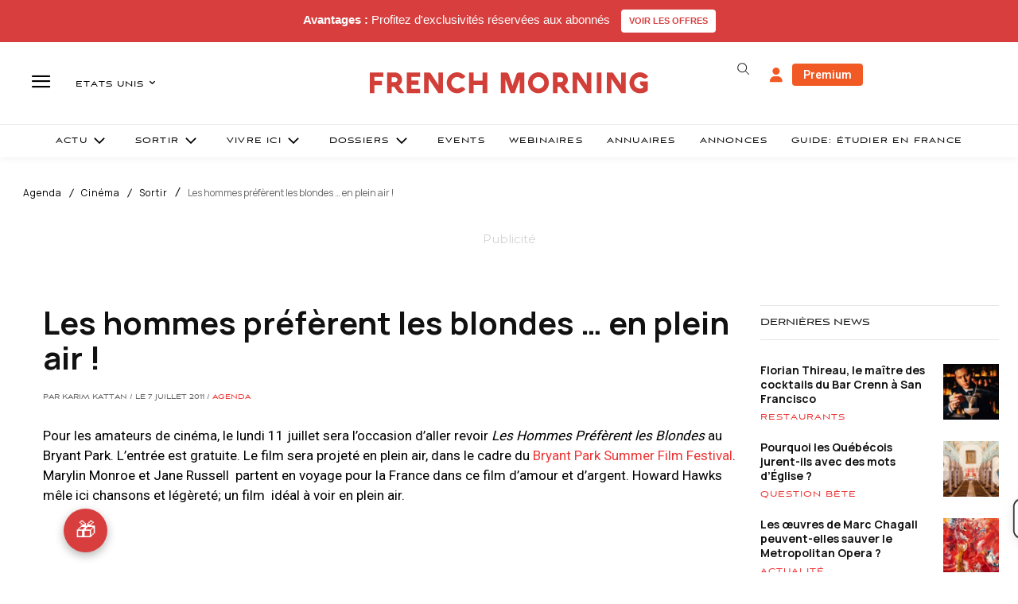

--- FILE ---
content_type: text/html; charset=utf-8
request_url: https://www.google.com/recaptcha/api2/aframe
body_size: -85
content:
<!DOCTYPE HTML><html><head><meta http-equiv="content-type" content="text/html; charset=UTF-8"></head><body><script nonce="A3lh2o5rX9kACTVOvLHNsw">/** Anti-fraud and anti-abuse applications only. See google.com/recaptcha */ try{var clients={'sodar':'https://pagead2.googlesyndication.com/pagead/sodar?'};window.addEventListener("message",function(a){try{if(a.source===window.parent){var b=JSON.parse(a.data);var c=clients[b['id']];if(c){var d=document.createElement('img');d.src=c+b['params']+'&rc='+(localStorage.getItem("rc::a")?sessionStorage.getItem("rc::b"):"");window.document.body.appendChild(d);sessionStorage.setItem("rc::e",parseInt(sessionStorage.getItem("rc::e")||0)+1);localStorage.setItem("rc::h",'1769241107540');}}}catch(b){}});window.parent.postMessage("_grecaptcha_ready", "*");}catch(b){}</script></body></html>

--- FILE ---
content_type: text/plain; charset=UTF-8
request_url: https://maya-main-api-node.mayatravel.ai/socket.io/?EIO=4&transport=polling&t=Plk_DO7&sid=mTOD6pEJEsObtDuTAbg7
body_size: -74
content:
40{"sid":"FNMduXMzWZmZshyCAbg8"}

--- FILE ---
content_type: text/plain; charset=UTF-8
request_url: https://maya-main-api-node.mayatravel.ai/socket.io/?EIO=4&transport=polling&t=Plk_DWb&sid=mTOD6pEJEsObtDuTAbg7
body_size: -34
content:
42["user_joined_room",{"roomId":"110e6688-632b-4112-9b06-60131e1e1cab"}]

--- FILE ---
content_type: text/plain; charset=UTF-8
request_url: https://maya-main-api-node.mayatravel.ai/socket.io/?EIO=4&transport=polling&t=Plk_DB3
body_size: 13
content:
0{"sid":"mTOD6pEJEsObtDuTAbg7","upgrades":["websocket"],"pingInterval":25000,"pingTimeout":60000,"maxPayload":1000000}